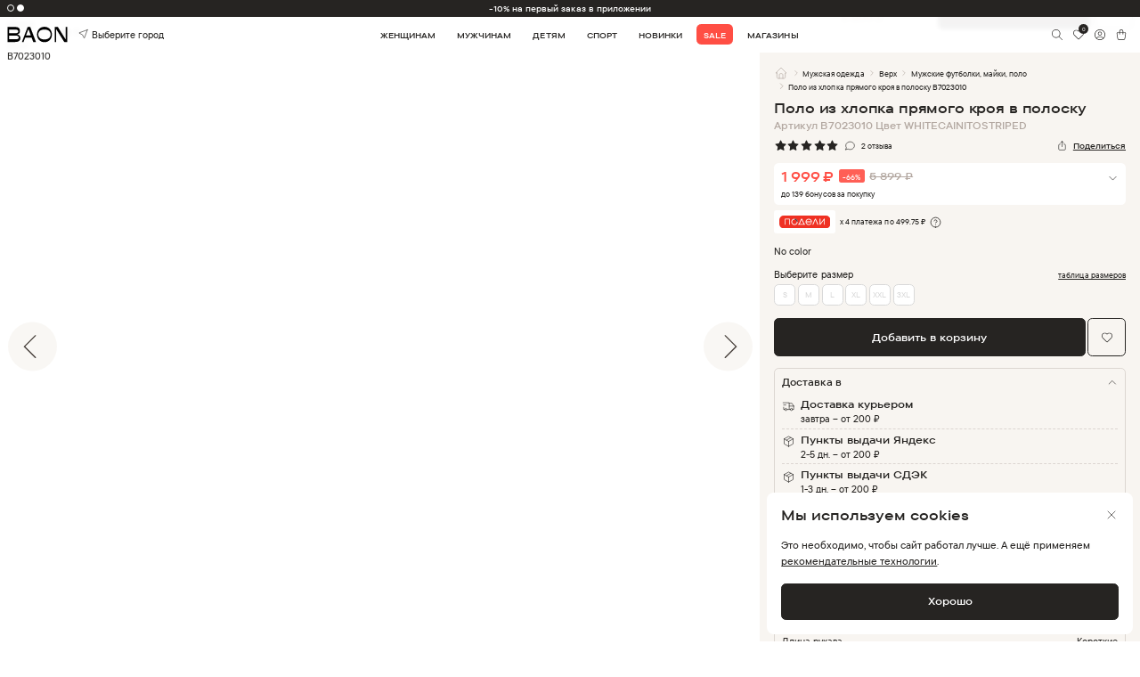

--- FILE ---
content_type: image/svg+xml
request_url: https://baon.ru/static/media/swiperMod-prev.84c2234d3f4a6ce24536.svg
body_size: 297
content:
<svg width="83" height="84" viewBox="0 0 83 84" fill="none" xmlns="http://www.w3.org/2000/svg">
<circle cx="41.5" cy="41.9999" r="41.5" fill="#F7F4EF" fill-opacity="0.7"/>
<path d="M46.4086 23.5803L27.8464 42.1425L46.4086 60.7047" stroke="#48403C" stroke-width="2" stroke-linecap="round"/>
</svg>
